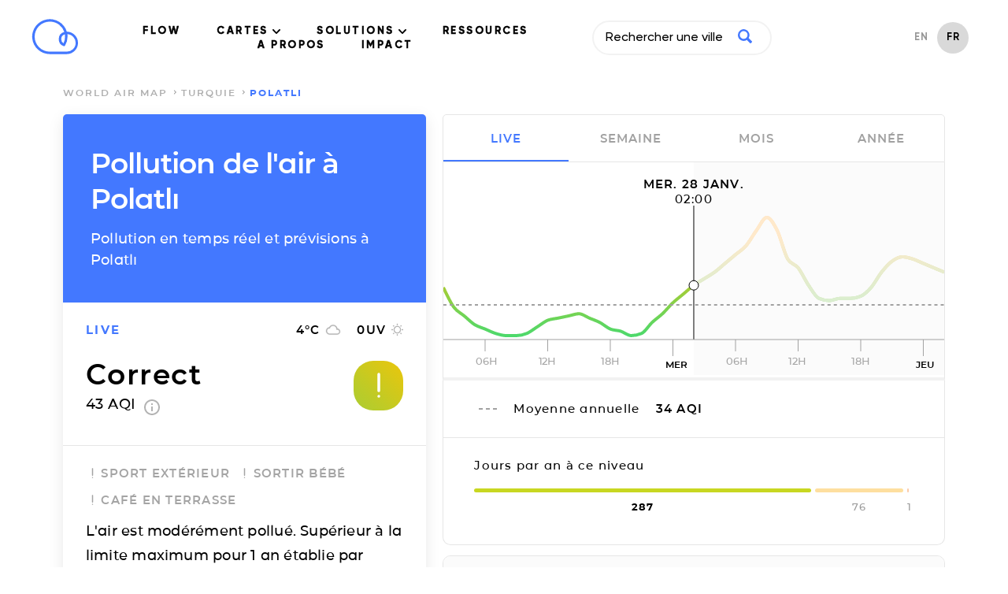

--- FILE ---
content_type: text/html; charset=utf-8
request_url: https://air.plumelabs.com/pollution-de-lair-a-Polatl%C4%B1-1gHr
body_size: 19270
content:
<!DOCTYPE html><html lang=fr><head><meta charset=utf-8><meta http-equiv=x-ua-compatible content="ie=edge"><meta name=viewport content="width=device-width, initial-scale=1.0"><meta name=keywords content="aqi,air quality index,index qualité air,air pollution index,index pollution air,caqi,common air quality index,pi,plume index,air pollution,pollution air,outdoor air pollution,pollution air extérieure,indoor air pollution,pollution air intérieure,urban air pollution,pollution air ville,air quality,qualité air,pollution,peak,fresh air,airpocalypse,pollutants,pollutants,pm10,respirable particulate matter,particules fines,pm2.5,fine particulate matter,no2,nitrogen dioxide,dioxide azote,so2,sulfur dioxide,dioxyde soufre,co,carbon monoxide,monoxide corbone,o3,ozone,environment,environnement,environmental,environnemental,measures,mesures,measurements,real-time,temps réel,smog,smoke,foggy,asthma,asthme,allergies,allergic,community,communauté,citizens,citoyen"><meta name=robots content=index,follow><meta name=theme-color content=#4378ff><title>Air Report Polatlı | Niveaux et Prévisions de Pollution</title><meta name=description content="Les niveaux temps-réel et prévisions de particules fines (PM2.5, PM10), ozone (O3) et dioxyde d'azote (NO2) à Polatlı. Le rapport qualité de l'air par Plume Labs. "><link rel=alternate href=https://air.plumelabs.com/air-quality-in-Polatl%C4%B1-1gHr hreflang=en><link rel=alternate href=https://air.plumelabs.com/pollution-de-lair-a-Polatl%C4%B1-1gHr hreflang=fr><link rel=alternate href=https://air.plumelabs.com/air-quality-in-Polatl%C4%B1-1gHr hreflang=x-default><link rel=canonical href=https://air.plumelabs.com/pollution-de-lair-a-Polatl%C4%B1-1gHr><meta property=og:type content=website><meta property=og:title content="Air Report Polatlı | Niveaux et Prévisions de Pollution"><meta property=og:description content="Les niveaux temps-réel et prévisions de particules fines (PM2.5, PM10), ozone (O3) et dioxyde d'azote (NO2) à Polatlı. Le rapport qualité de l'air par Plume Labs. "><meta property=og:site_name content="Plume Labs Air Report"><meta property=og:url content=https://air.plumelabs.com/pollution-de-lair-a-Polatl%C4%B1-1gHr><meta property=og:image content=https://air.plumelabs.com/static/pub/img/air.plumelabs.com.jpg><meta name=twitter:description content="Les niveaux temps-réel et prévisions de particules fines (PM2.5, PM10), ozone (O3) et dioxyde d'azote (NO2) à Polatlı. Le rapport qualité de l'air par Plume Labs. "><meta name=twitter:title content="Air Report Polatlı | Niveaux et Prévisions de Pollution"><meta name=twitter:card content=summary><meta name=twitter:site content=@Plume_Labs><meta name=twitter:image content=https://air.plumelabs.com/static/pub/img/air.plumelabs.com.jpg><meta property=fb:app_id content=753901914664193><meta name=apple-itunes-app content="app-id=950289243"><link rel="shortcut icon" href=/static/pub/img/reportv2/favicon.ico><link rel=preconnect href=https://connect.facebook.net><link rel=preconnect href=https://www.google-analytics.com><link rel=preconnect href=https://www.google.fr><link rel=preconnect href=https://googleads.g.doubleclick.net><link rel=preconnect href=https://www.google.com><link as=font crossorigin=anonymous href=/static/pub/fonts/v2/Montserrat-Bold.woff2 rel=preload type=font/woff2><link crossorigin=anonymous rel=preload href=/static/pub/fonts/v2/Montserrat-SemiBold.woff2 as=font type=font/woff2><link crossorigin=anonymous rel=preload href=/static/pub/fonts/v2/Montserrat-Medium.woff2 as=font type=font/woff2><link rel=preload href="/static/tarteaucitron/css/tarteaucitron.css?v=323" as=style><link rel=preload href=/static/pub/css/report.9164c0ca.min.css as=style><link rel=stylesheet href=/static/pub/css/report.9164c0ca.min.css><link rel=preload href=/static/pub/js/report.b4fb101a.min.js as=script><meta name=ahrefs-site-verification content=0fc0be7dc325df636e07d9d5e0d7cbe54b60c07cce3691391bd58c1503cca5d6><script>(function(w,d,s,l,i){w[l]=w[l]||[];w[l].push({'gtm.start':
            new Date().getTime(),event:'gtm.js'});var f=d.getElementsByTagName(s)[0],
            j=d.createElement(s),dl=l!='dataLayer'?'&l='+l:'';j.async=true;j.src=
            'https://www.googletagmanager.com/gtm.js?id='+i+dl;f.parentNode.insertBefore(j,f);
            })(window,document,'script','dataLayer','GTM-FVTTZSF');</script></head><body><noscript><iframe src="https://www.googletagmanager.com/ns.html?id=GTM-FVTTZSF" height=0 width=0 style=display:none;visibility:hidden></iframe></noscript><nav class="header  isVisible" id=header><div class="wrapper header__wrapper"><div class=header__logo-small><a title="Air Report - Home" href=https://plumelabs.com/fr><svg xmlns=http://www.w3.org/2000/svg viewbox="0 0 250 190"><defs><style>.cls-1{fill:#4378ff;}</style></defs><path class=cls-1 d=M186.35,188.62H97.12A93.61,93.61,0,1,1,186.88,68.35a60.14,60.14,0,0,1-.53,120.27ZM97.12,14.51a80.49,80.49,0,0,0,0,161h89.23a47,47,0,0,0,3.43-93.9A95.13,95.13,0,0,1,190.73,95a93.41,93.41,0,0,1-13.25,48,6.55,6.55,0,0,1-8,2.72,39.81,39.81,0,0,1-25.31-37.23,40.36,40.36,0,0,1,29.48-38.64A81,81,0,0,0,147.48,32.2,79.63,79.63,0,0,0,97.12,14.51Zm79.55,68.15a27.14,27.14,0,0,0-19.42,25.87,26.74,26.74,0,0,0,11.93,22.37A80.39,80.39,0,0,0,177.61,95,81.8,81.8,0,0,0,176.67,82.66Z /></svg></a></div><div class=navigation><ul class=navigation__menu><li><a data-role=flow-link href=https://plumelabs.com/fr/flow/ data-location=header> FLOW </a></li><li class=dropdown><a class="nav-link dropdown-toggle" data-bs-toggle=dropdown href=# id=navbarDropdown role=button data-toggle=dropdown aria-haspopup=true aria-expanded=false> CARTES <svg xmlns=http://www.w3.org/2000/svg width=10 height=6 viewbox="0 0 10 6"><g fill-rule=evenodd><path d="M9.735.27c-.354-.36-.928-.36-1.281 0l-3.46 3.51L1.536.27C1.18-.08.615-.075.265.28c-.35.355-.354.928-.01 1.29l4.098 4.16c.17.173.4.27.642.27.24 0 .471-.097.641-.27l4.099-4.16c.353-.36.353-.942 0-1.3z" transform="translate(-716 -40) translate(100 15) translate(315 5) translate(0 15) translate(203) translate(98 5)"/></g></svg></a><div class=dropdown-content aria-labelledby=navbarDropdown><a href=https://plumelabs.com/fr/air/ class="dropdown-item dropdown-item-app"><span class="container-icon  icon-app"></span> APP PLUME LABS <img class=arrow-menu-right src="[data-uri]" alt></a><a class="dropdown-item  dropdown-item-world-map" href=https://air.plumelabs.com/fr><span class="container-icon icon-world-map "></span> CARTE MONDIALE <img class=arrow-menu-right src="[data-uri]" alt></a><a class="dropdown-item  dropdown-item-street-map" target=_blank href=https://air.plumelabs.com/carte-pollution-de-lair><span class="container-icon  icon-street-map"></span> CARTE DES VILLES <img class=external-link src=/static/pub/img/header/external-link.svg><img class=arrow-menu-right src="[data-uri]" alt></a></div></li><li class=dropdown><a class="nav-link dropdown-toggle" data-bs-toggle=dropdown href=# id=navbarDropdown role=button data-toggle=dropdown aria-haspopup=true aria-expanded=false> SOLUTIONS <svg xmlns=http://www.w3.org/2000/svg width=10 height=6 viewbox="0 0 10 6"><g fill-rule=evenodd><path d="M9.735.27c-.354-.36-.928-.36-1.281 0l-3.46 3.51L1.536.27C1.18-.08.615-.075.265.28c-.35.355-.354.928-.01 1.29l4.098 4.16c.17.173.4.27.642.27.24 0 .471-.097.641-.27l4.099-4.16c.353-.36.353-.942 0-1.3z" transform="translate(-716 -40) translate(100 15) translate(315 5) translate(0 15) translate(203) translate(98 5)"/></g></svg></a><div class=dropdown-content aria-labelledby=navbarDropdown><a href=https://plumelabs.com/fr/solutions/ class="dropdown-item dropdown-item-solution"><span class="container-icon  icon-solution"></span> NOS SOLUTIONS <img class=arrow-menu-right src="[data-uri]" alt></a><a href=https://plumelabs.com/fr/forecast-api/ class="dropdown-item dropdown-item-api"><span class="container-icon  icon-api"></span> API DE PRÉVISIONS <img class=arrow-menu-right src="[data-uri]" alt></a></div></li><li><a data-role=flow-link data-location=header href=https://air.plumelabs.com/learn/fr> RESSOURCES </a></li><li><a data-role=flow-link href=https://plumelabs.com/fr/mission/ data-location=header> A PROPOS </a></li><li><a data-role=flow-link data-location=header href=https://7482826.hs-sites.com/climate target=_blank> IMPACT </a></li></ul><div class=search-box><div><input class=search-input type=text data-role=search placeholder="Rechercher une ville"><div class=search-icon><svg xmlns=http://www.w3.org/2000/svg viewbox="0 0 46.6 46.2"><path d="M40.4 46L29.5 35A19 19 0 0 1 0 19a19 19 0 1 1 35.3 10l11 11c.6.6.1 2-1 3.2L43.5 45c-1.2 1.1-2.6 1.6-3.2 1zm-8.6-27a12.7 12.7 0 1 0-25.5 0 12.7 12.7 0 0 0 25.5 0z"/></svg></div></div><div class="result-box search-results"><div class=result-box__title data-role=search-results-title> Villes </div><ul class=result-box__list data-role=search-results></ul><div class=result-box__title data-role=recent-search-title> Recherches récentes </div><ul class=result-box__list data-role=recent-search></ul></div></div><div class=shop__langage--container><ul class=language-selector><li class="language-selector__item "><a href=/air-quality-in-Polatl%C4%B1-1gHr> EN </a></li><li class="language-selector__item language-selector__item--active"><a href=/pollution-de-lair-a-Polatl%C4%B1-1gHr> FR </a></li></ul></div></div><div data-role=toggle-mobile-search class=search--mobile><div class="search-icon search-icon--mobile"><svg xmlns=http://www.w3.org/2000/svg viewbox="0 0 46.6 46.2"><path d="M40.4 46L29.5 35A19 19 0 0 1 0 19a19 19 0 1 1 35.3 10l11 11c.6.6.1 2-1 3.2L43.5 45c-1.2 1.1-2.6 1.6-3.2 1zm-8.6-27a12.7 12.7 0 1 0-25.5 0 12.7 12.7 0 0 0 25.5 0z"/></svg></div></div><div class=search-box--mobile><div class=search-bar--mobile><div class=search-icon><svg xmlns=http://www.w3.org/2000/svg viewbox="0 0 46.6 46.2"><path d="M40.4 46L29.5 35A19 19 0 0 1 0 19a19 19 0 1 1 35.3 10l11 11c.6.6.1 2-1 3.2L43.5 45c-1.2 1.1-2.6 1.6-3.2 1zm-8.6-27a12.7 12.7 0 1 0-25.5 0 12.7 12.7 0 0 0 25.5 0z"/></svg></div><input class=search-input type=text data-role=search placeholder="Rechercher une ville"><button class=clear-input data-role=clear-input>x</button></div><div class="result-box search-results"><div class=result-box__title data-role=search-results-title> Villes </div><ul class=result-box__list data-role=search-results></ul><div class=result-box__title data-role=recent-search-title> Recherches récentes </div><ul class=result-box__list data-role=recent-search></ul></div><div class=search-box__close><button data-role=toggle-mobile-search class="button button--outline"> close </button></div></div><div data-role=toggle-menu class=hamburger><span class=hamburger__stroke></span><span class=hamburger__stroke></span><span class=hamburger__stroke></span></div></div></nav><script>
    document.addEventListener('DOMContentLoaded', () => {
        let scrollY = window.scrollY || window.pageYOffset || 0;
        let previousScrollPosition = 0

        const onScroll = (e) => {
            let _scrollY = window.scrollY || window.pageYOffset || 0;
            const headerIndex = document.querySelector('.header')

            if (scrollY > previousScrollPosition && scrollY > 30) {
                if (headerIndex.classList.contains('hasScrolled')) {
                    headerIndex.classList.remove('hasScrolled')
                }
                if (headerIndex.classList.contains('isVisible')) {
                    headerIndex.classList.remove('isVisible')
                } 
            }

            if (scrollY < previousScrollPosition) {
                if (headerIndex && !headerIndex.classList.contains('isVisible')) {
                    headerIndex.classList.add('isVisible')
                } 
            }

            previousScrollPosition = scrollY
            scrollY = _scrollY

            let hasScrolled = document.querySelector('.header.isVisible') && scrollY > 300;
            
            if (hasScrolled === true) {
                if (!headerIndex.classList.contains('hasScrolled')) {
                    headerIndex.classList.add('hasScrolled')
                }
            } else {
                headerIndex.classList.remove('hasScrolled')
            }
        }

        window.addEventListener("scroll", e => onScroll(e));

    

document.querySelectorAll('.navigation__menu li').forEach(function(everyitem){

    everyitem.addEventListener('mouseover', function(e){

        let el_link = this.querySelector('a[data-bs-toggle]');

        if(el_link != null){
            let nextEl = el_link.nextElementSibling;
            el_link.classList.add('show');
            nextEl.classList.add('show');
        }

    });
    everyitem.addEventListener('mouseleave', function(e){
        let el_link = this.querySelector('a[data-bs-toggle]');

        if(el_link != null){
            let nextEl = el_link.nextElementSibling;
            el_link.classList.remove('show');
            nextEl.classList.remove('show');
        }


    })
});
    })
</script><div class="breadcrumb "><div class=wrapper><ol class=breadcrumb__list><li class=breadcrumb__item><a href=/fr/ class=breadcrumb__link> world air map </a></li><li class=breadcrumb__item><a class=breadcrumb__link href=/pollution-de-lair/Turquie> Turquie </a></li><li class="breadcrumb__item breadcrumb__item--active"> Polatlı </li></ol></div></div><script type=application/ld+json>
{
    "@context": "https://schema.org",
    "@type": "BreadcrumbList",
    "itemListElement": [
        {
            "@type": "ListItem",
            "position": 1,
            "name": "world air map",
            "item": "https://air.plumelabs.com/fr/"
        }

        

        
            ,
            {
                "@type": "ListItem",
                "position": 2,
                "name": "Turquie",
                "item": "https://air.plumelabs.com/pollution-de-lair/Turquie"
            },

            
            {
                "@type": "ListItem",
                "position": 3,
                "name": "Polatlı",
                "item": "https://air.plumelabs.com/pollution-de-lair-a-Polatl%C4%B1-1gHr"
            }
        
    ]
}
</script><div class=container><div class=report-fixed><div class="report-section report__header"><h1 class=page-heading> Pollution de l'air à Polatlı </h1><h2 class=page-subheading> Pollution en temps réel et prévisions à Polatlı </h2></div><div data-role=aqi-data class="report-section report-card__section--top shadow--bottom"><div id=report__time-frame class="report__lead cell text--primary"> live </div><div id=report__weather class="cell report__weather"><span id=weather__temperature> 4 </span>&deg;C <?xml version="1.0" encoding="UTF-8"?><svg width=20px height=14px viewbox="0 0 20 14" version=1.1 xmlns=http://www.w3.org/2000/svg xmlns:xlink=http://www.w3.org/1999/xlink><title>Fill 2</title><desc>Created with Sketch.</desc><g stroke=none stroke-width=1 fill=none fill-rule=evenodd><g transform="translate(-234.000000, -220.000000)" fill=#B4B4B4 stroke=#B4B4B4 stroke-width=0.3><g transform="translate(28.000000, 197.000000)"><g transform="translate(170.000000, 23.000000)"><g><path d="M51.5125002,5.52999993 C51.0025,2.94250011 48.7300002,1 46,1 C43.8324997,1 41.9499999,2.22999989 41.0124999,4.02999997 C38.7549999,4.26999974 37,6.18249985 37,8.5 C37,10.9824995 39.0175,13 41.5,13 L51.25,13 C53.3200001,13 55,11.3200002 55,9.25 C55,7.2699997 53.4625005,5.66500015 51.5125002,5.52999993 Z M51.46,11.8 L41.32,11.8 C39.5962,11.8 38.2,10.3679992 38.2,8.6 C38.2,6.83200072 39.5962,5.4 41.32,5.4 L41.8738,5.4 C42.3885999,3.55200004 44.0343996,2.2 46,2.2 C48.3711999,2.2 50.29,4.16800002 50.29,6.6 L50.29,7 L51.46,7 C52.7547998,7 53.8,8.07200008 53.8,9.4 C53.8,10.7279998 52.7547998,11.8 51.46,11.8 Z"></path></g></g></g></g></g></svg><span id=weather__uv> 0 </span> UV <?xml version="1.0" encoding="UTF-8"?><svg width=15px height=15px viewbox="0 0 15 15" version=1.1 xmlns=http://www.w3.org/2000/svg xmlns:xlink=http://www.w3.org/1999/xlink><g stroke=none stroke-width=1 fill=none fill-rule=evenodd><g transform="translate(-308.000000, -220.000000)" fill-rule=nonzero><g transform="translate(28.000000, 197.000000)"><g transform="translate(170.000000, 23.000000)"><g transform="translate(71.000000, 0.000000)"><g transform="translate(39.000000, 0.000000)"><polygon fill=#B4B4B4 points="3.92727288 2.93835616 2.70000002 1.71232883 1.7386365 2.67808211 2.95909101 3.90410945"></polygon><polygon fill=#B4B4B4 points="2.04545455 6.81506828 0 6.81506828 0 8.18493126 2.04545455 8.18493126"></polygon><polygon fill=#B4B4B4 points="8.18181818 0 6.8181818 0 6.8181818 2.02054787 8.18181818 2.02054787"></polygon><polygon fill=#B4B4B4 points="13.2613641 2.67808211 12.3000007 1.71232883 11.0795455 2.93835616 12.040909 3.90410945"></polygon><polygon fill=#B4B4B4 points="11.0727284 12.0616433 12.2931836 13.2945194 13.2545471 12.3287662 12.0272749 11.1027382 11.0727297 12.061642"></polygon><polygon fill=#B4B4B4 points="12.9545455 6.81506828 12.9545455 8.18493126 15 8.18493126 15 6.81506828"></polygon><path d="M7.50000002,3.39041084 C5.24318219,3.39041084 3.40909091,5.23287689 3.40909091,7.49999973 C3.40909091,9.76712253 5.24318219,11.6095887 7.50000002,11.6095887 C9.75681779,11.6095887 11.5909091,9.76712253 11.5909091,7.49999973 C11.5909091,5.23287689 9.75681779,3.39041084 7.50000002,3.39041084 Z" stroke=#B4B4B4 stroke-width=1.3></path><polygon fill=#B4B4B4 points="6.8181818 15 8.18181818 15 8.18181818 12.9794516 6.8181818 12.9794516"></polygon><polygon fill=#B4B4B4 points="1.7386365 12.321918 2.70000002 13.2876713 3.92045455 12.0547951 2.95909101 11.0890418"></polygon></g></g></g></g></g></g></svg></div><div class="cell report__pi"><div class=report__pi-level id=current-pi-level> correct </div><div class=report__pi-number><span data-role=current-pi> 43.0 </span> AQI <a target=_blank title="plume air quality index" href=https://plumelabs.zendesk.com/hc/fr/articles/360008268434-What-is-the-Plume-AQI- class=info-icon><svg xmlns=http://www.w3.org/2000/svg viewbox="0 0 20 20" width=20 height=20><path d="M9 15h2V9H9v6zm1-15C4.48 0 0 4.48 0 10s4.48 10 10 10 10-4.48 10-10S15.52 0 10 0zm0 18c-4.41 0-8-3.59-8-8s3.59-8 8-8 8 3.59 8 8-3.59 8-8 8zM9 7h2V5H9v2z"/></svg></a></div></div><div class="cell pi__status"><div class=status-square id=current-pi-level-icon style="background-position: 21.5%"><span class="pollution-level-icon pollution-level-icon--1"><svg xmlns=http://www.w3.org/2000/svg viewbox="0 0 24 24"><path d=M10,19a1,1,0,0,1-.71-.29l-5-5a1,1,0,0,1,1.42-1.42l4.22,4.22,8.3-10.14a1,1,0,1,1,1.54,1.26l-9,11a1,1,0,0,1-.72.37Z /></svg></span><span class="pollution-level-icon pollution-level-icon--2 pollution-level-icon--active"><svg xmlns=http://www.w3.org/2000/svg viewbox="0 0 24 24"><path d=M12,3a1,1,0,0,0-1,1V16a1,1,0,0,0,2,0V4A1,1,0,0,0,12,3Z /><circle cx=12 cy=20 r=1 /></svg></span></div></div></div><div class=mobile-fixed-header><div class="mobile-fixed-header__cell mobile-fixed-header__cell--aqi"><div data-role=status-square class=status-square style="background-position: 21.5%"><span class="pollution-level-icon pollution-level-icon--1"><svg xmlns=http://www.w3.org/2000/svg viewbox="0 0 24 24"><path d=M10,19a1,1,0,0,1-.71-.29l-5-5a1,1,0,0,1,1.42-1.42l4.22,4.22,8.3-10.14a1,1,0,1,1,1.54,1.26l-9,11a1,1,0,0,1-.72.37Z /></svg></span><span class="pollution-level-icon pollution-level-icon--2 pollution-level-icon--active"><svg xmlns=http://www.w3.org/2000/svg viewbox="0 0 24 24"><path d=M12,3a1,1,0,0,0-1,1V16a1,1,0,0,0,2,0V4A1,1,0,0,0,12,3Z /><circle cx=12 cy=20 r=1 /></svg></span></div><div><div data-role=current-pi-level class=pollution-level> correct </div><div class=pollution-aqi><span data-role=current-pi> 43.0 </span> AQI </div></div></div><div class="mobile-fixed-header__cell mobile-fixed-header__cell--weather"><div class=fixed-header__weather-column><?xml version="1.0" encoding="UTF-8"?><svg width=20px height=14px viewbox="0 0 20 14" version=1.1 xmlns=http://www.w3.org/2000/svg xmlns:xlink=http://www.w3.org/1999/xlink><title>Fill 2</title><desc>Created with Sketch.</desc><g stroke=none stroke-width=1 fill=none fill-rule=evenodd><g transform="translate(-234.000000, -220.000000)" fill=#B4B4B4 stroke=#B4B4B4 stroke-width=0.3><g transform="translate(28.000000, 197.000000)"><g transform="translate(170.000000, 23.000000)"><g><path d="M51.5125002,5.52999993 C51.0025,2.94250011 48.7300002,1 46,1 C43.8324997,1 41.9499999,2.22999989 41.0124999,4.02999997 C38.7549999,4.26999974 37,6.18249985 37,8.5 C37,10.9824995 39.0175,13 41.5,13 L51.25,13 C53.3200001,13 55,11.3200002 55,9.25 C55,7.2699997 53.4625005,5.66500015 51.5125002,5.52999993 Z M51.46,11.8 L41.32,11.8 C39.5962,11.8 38.2,10.3679992 38.2,8.6 C38.2,6.83200072 39.5962,5.4 41.32,5.4 L41.8738,5.4 C42.3885999,3.55200004 44.0343996,2.2 46,2.2 C48.3711999,2.2 50.29,4.16800002 50.29,6.6 L50.29,7 L51.46,7 C52.7547998,7 53.8,8.07200008 53.8,9.4 C53.8,10.7279998 52.7547998,11.8 51.46,11.8 Z"></path></g></g></g></g></g></svg><div class=weather-text><span data-role=weather-temperature> 4 </span>&deg;C </div></div><div class=fixed-header__weather-column><?xml version="1.0" encoding="UTF-8"?><svg width=15px height=15px viewbox="0 0 15 15" version=1.1 xmlns=http://www.w3.org/2000/svg xmlns:xlink=http://www.w3.org/1999/xlink><g stroke=none stroke-width=1 fill=none fill-rule=evenodd><g transform="translate(-308.000000, -220.000000)" fill-rule=nonzero><g transform="translate(28.000000, 197.000000)"><g transform="translate(170.000000, 23.000000)"><g transform="translate(71.000000, 0.000000)"><g transform="translate(39.000000, 0.000000)"><polygon fill=#B4B4B4 points="3.92727288 2.93835616 2.70000002 1.71232883 1.7386365 2.67808211 2.95909101 3.90410945"></polygon><polygon fill=#B4B4B4 points="2.04545455 6.81506828 0 6.81506828 0 8.18493126 2.04545455 8.18493126"></polygon><polygon fill=#B4B4B4 points="8.18181818 0 6.8181818 0 6.8181818 2.02054787 8.18181818 2.02054787"></polygon><polygon fill=#B4B4B4 points="13.2613641 2.67808211 12.3000007 1.71232883 11.0795455 2.93835616 12.040909 3.90410945"></polygon><polygon fill=#B4B4B4 points="11.0727284 12.0616433 12.2931836 13.2945194 13.2545471 12.3287662 12.0272749 11.1027382 11.0727297 12.061642"></polygon><polygon fill=#B4B4B4 points="12.9545455 6.81506828 12.9545455 8.18493126 15 8.18493126 15 6.81506828"></polygon><path d="M7.50000002,3.39041084 C5.24318219,3.39041084 3.40909091,5.23287689 3.40909091,7.49999973 C3.40909091,9.76712253 5.24318219,11.6095887 7.50000002,11.6095887 C9.75681779,11.6095887 11.5909091,9.76712253 11.5909091,7.49999973 C11.5909091,5.23287689 9.75681779,3.39041084 7.50000002,3.39041084 Z" stroke=#B4B4B4 stroke-width=1.3></path><polygon fill=#B4B4B4 points="6.8181818 15 8.18181818 15 8.18181818 12.9794516 6.8181818 12.9794516"></polygon><polygon fill=#B4B4B4 points="1.7386365 12.321918 2.70000002 13.2876713 3.92045455 12.0547951 2.95909101 11.0890418"></polygon></g></g></g></g></g></g></svg><div class=weather-text><span data-role=weather-uv> 0 </span>UV </div></div></div></div><div class="report-section static-pollutants"><div class=pollutant-selector__wrapper><p class=report__lead> polluants principaux </p></div><div class="pollutant-table static-pollutants-mobile"><div class=pollutant-column><div class=pollutant-table__concentration> 43.0 </div><div class=pollutant-table__pollutant-name> PM2.5 </div></div><div class=pollutant-column><div class=pollutant-table__concentration> 36.0 </div><div class=pollutant-table__pollutant-name> PM10 </div></div><div class=pollutant-column><div class=pollutant-table__concentration> 41.0 </div><div class=pollutant-table__pollutant-name> NO2 </div></div><div class=pollutant-column><div class=pollutant-table__concentration> 14.0 </div><div class=pollutant-table__pollutant-name> O3 </div></div></div></div><div class="report-section activities"><ul class=list--unstyled><li class="activity__header activity--level-2" data-role=activity data-id=0><span class=activity__icon><span class="pollution-level-icon pollution-level-icon--1"><svg xmlns=http://www.w3.org/2000/svg viewbox="0 0 24 24"><path d=M10,19a1,1,0,0,1-.71-.29l-5-5a1,1,0,0,1,1.42-1.42l4.22,4.22,8.3-10.14a1,1,0,1,1,1.54,1.26l-9,11a1,1,0,0,1-.72.37Z /></svg></span><span class="pollution-level-icon pollution-level-icon--2 pollution-level-icon--active"><svg xmlns=http://www.w3.org/2000/svg viewbox="0 0 24 24"><path d=M12,3a1,1,0,0,0-1,1V16a1,1,0,0,0,2,0V4A1,1,0,0,0,12,3Z /><circle cx=12 cy=20 r=1 /></svg></span><span class="pollution-level-icon pollution-level-icon--3"><svg xmlns=http://www.w3.org/2000/svg viewbox="0 0 24 24"><path d=M13.41,12l6.3-6.29a1,1,0,1,0-1.42-1.42L12,10.59,5.71,4.29A1,1,0,0,0,4.29,5.71L10.59,12l-6.3,6.29a1,1,0,0,0,0,1.42,1,1,0,0,0,1.42,0L12,13.41l6.29,6.3a1,1,0,0,0,1.42,0,1,1,0,0,0,0-1.42Z /></svg></span></span> Sport extérieur </li><li class="activity__header activity--level-2" data-role=activity data-id=2><span class=activity__icon><span class="pollution-level-icon pollution-level-icon--1"><svg xmlns=http://www.w3.org/2000/svg viewbox="0 0 24 24"><path d=M10,19a1,1,0,0,1-.71-.29l-5-5a1,1,0,0,1,1.42-1.42l4.22,4.22,8.3-10.14a1,1,0,1,1,1.54,1.26l-9,11a1,1,0,0,1-.72.37Z /></svg></span><span class="pollution-level-icon pollution-level-icon--2 pollution-level-icon--active"><svg xmlns=http://www.w3.org/2000/svg viewbox="0 0 24 24"><path d=M12,3a1,1,0,0,0-1,1V16a1,1,0,0,0,2,0V4A1,1,0,0,0,12,3Z /><circle cx=12 cy=20 r=1 /></svg></span><span class="pollution-level-icon pollution-level-icon--3"><svg xmlns=http://www.w3.org/2000/svg viewbox="0 0 24 24"><path d=M13.41,12l6.3-6.29a1,1,0,1,0-1.42-1.42L12,10.59,5.71,4.29A1,1,0,0,0,4.29,5.71L10.59,12l-6.3,6.29a1,1,0,0,0,0,1.42,1,1,0,0,0,1.42,0L12,13.41l6.29,6.3a1,1,0,0,0,1.42,0,1,1,0,0,0,0-1.42Z /></svg></span></span> Sortir bébé </li><li class="activity__header activity--level-2" data-role=activity data-id=3><span class=activity__icon><span class="pollution-level-icon pollution-level-icon--1"><svg xmlns=http://www.w3.org/2000/svg viewbox="0 0 24 24"><path d=M10,19a1,1,0,0,1-.71-.29l-5-5a1,1,0,0,1,1.42-1.42l4.22,4.22,8.3-10.14a1,1,0,1,1,1.54,1.26l-9,11a1,1,0,0,1-.72.37Z /></svg></span><span class="pollution-level-icon pollution-level-icon--2 pollution-level-icon--active"><svg xmlns=http://www.w3.org/2000/svg viewbox="0 0 24 24"><path d=M12,3a1,1,0,0,0-1,1V16a1,1,0,0,0,2,0V4A1,1,0,0,0,12,3Z /><circle cx=12 cy=20 r=1 /></svg></span><span class="pollution-level-icon pollution-level-icon--3"><svg xmlns=http://www.w3.org/2000/svg viewbox="0 0 24 24"><path d=M13.41,12l6.3-6.29a1,1,0,1,0-1.42-1.42L12,10.59,5.71,4.29A1,1,0,0,0,4.29,5.71L10.59,12l-6.3,6.29a1,1,0,0,0,0,1.42,1,1,0,0,0,1.42,0L12,13.41l6.29,6.3a1,1,0,0,0,1.42,0,1,1,0,0,0,0-1.42Z /></svg></span></span> Café en terrasse </li></ul><div class=activity__advice> L'air est modérément pollué. Supérieur à la limite maximum pour 1 an établie par l'OMS. Une exposition à long terme constitue un risque pour la santé. </div></div><div class="report-section social-sharing shadow--top"><span class=social-sharing__lead> partager </span><ul class="list--unstyled list--inline"><li><a title="Share on Facebook" href="https://www.facebook.com/sharer/sharer.php?u=https://air.plumelabs.com/1gHr"><svg xmlns=http://www.w3.org/2000/svg width=11 height=20><path fill=#FFF fill-rule=evenodd d="M7 20v-8.8h2.9l.4-3.4H7V5.6C7 4.6 7.2 4 8.6 4h1.8V.9A25 25 0 0 0 7.8.8C5.2.8 3.4 2.4 3.4 5.3v2.5h-3v3.4h3V20h3.5z"/></svg></a></li><li><a title="Share on Twitter" href="https://twitter.com/intent/tweet/?url=https://air.plumelabs.com/1gHr&text=Air Report Polatlı - Niveaux et Prévisions de Pollution&via=Plume_Labs&hashtags=Polatlı"><svg xmlns=http://www.w3.org/2000/svg xmlns:xlink=http://www.w3.org/1999/xlink width=20 height=16><path fill=#ffffff d="M6.2 16A11.3 11.3 0 0 0 17.6 4c.8-.6 1.4-1.3 2-2.1a8 8 0 0 1-2.3.6A4 4 0 0 0 19 .3a8 8 0 0 1-2.5 1 4 4 0 0 0-6.9 3.6C6.3 4.8 3.3 3.2 1.4.7a4 4 0 0 0 1.2 5.4 4 4 0 0 1-1.8-.5 4 4 0 0 0 3.2 4 4 4 0 0 1-1.8 0 4 4 0 0 0 3.7 2.8A8 8 0 0 1 0 14.1c1.8 1.1 3.9 1.8 6.2 1.8"/></svg></a></li></ul></div></div><div class=report-scroll><div class="report-section pollution-breakdown-header"><h3 class=pollution-breakdown__header> Pollution en temps réel et prévisions à <span class=text--primary>Polatlı</span></h3></div><div class="report-section shadow--top pollution-breakdown"><div class=pollutant-table id=dynamic-pollutants><div class=pollutant-column data-id=PM25 data-role=pollutant data-viewport=mobile><div data-role=pollutant-level class=pollutant-table__concentration> 43.0 </div><div class=pollutant-table__pollutant-name> PM2.5 </div></div><div class=pollutant-column data-id=PM10 data-role=pollutant data-viewport=mobile><div data-role=pollutant-level class=pollutant-table__concentration> 36.0 </div><div class=pollutant-table__pollutant-name> PM10 </div></div><div class=pollutant-column data-id=NO2 data-role=pollutant data-viewport=mobile><div data-role=pollutant-level class=pollutant-table__concentration> 41.0 </div><div class=pollutant-table__pollutant-name> NO2 </div></div><div class=pollutant-column data-id=O3 data-role=pollutant data-viewport=mobile><div data-role=pollutant-level class=pollutant-table__concentration> 14.0 </div><div class=pollutant-table__pollutant-name> O3 </div></div></div></div><div class=chart><p class=report__lead id=chart-date></p><i class="reposition-button button button--white"><?xml version="1.0" encoding="UTF-8"?><svg width=27px height=18px viewbox="0 0 27 18" version=1.1 xmlns=http://www.w3.org/2000/svg xmlns:xlink=http://www.w3.org/1999/xlink><g stroke=none stroke-width=1 fill=none fill-rule=evenodd><g transform="translate(-1281.000000, -276.000000)" fill=#4378FF fill-rule=nonzero><g transform="translate(1281.000000, 276.000000)"><path d="M20.636235,12.5440061 C20.8343949,12.7716237 20.8343949,13.1358118 20.636235,13.3406677 C20.537155,13.4544765 20.418259,13.5 20.2795471,13.5 C20.1408351,13.5 20.0219391,13.4544765 19.9228592,13.3406677 L17.14862,10.1540212 C16.95046,9.92640364 16.95046,9.56221548 17.14862,9.35735964 L19.9228592,6.1707132 C20.1210191,5.9430956 20.438075,5.9430956 20.616419,6.1707132 C20.8145789,6.3983308 20.8145789,6.76251897 20.616419,6.96737481 L18.6744515,9.19802731 L26.5046001,9.19802731 C26.7820241,9.19802731 27,9.44840668 27,9.76707132 C27,10.085736 26.7820241,10.3361153 26.5046001,10.3361153 L18.6942675,10.3361153 L20.636235,12.5440061 Z M6.36376504,12.107739 C6.1656051,12.3201821 6.1656051,12.660091 6.36376504,12.8512898 C6.46284501,12.9575114 6.58174098,13 6.72045294,13 C6.8591649,13 6.97806086,12.9575114 7.07714084,12.8512898 L9.85138004,9.87708649 C10.04954,9.6646434 10.04954,9.32473445 9.85138004,9.13353566 L7.07714084,6.15933232 C6.87898089,5.94688923 6.56192498,5.94688923 6.38358103,6.15933232 C6.18542109,6.37177542 6.18542109,6.71168437 6.38358103,6.90288316 L8.32554848,8.98482549 L0.495399858,8.98482549 C0.217975938,8.98482549 1.77635684e-15,9.2185129 1.77635684e-15,9.51593323 C1.77635684e-15,9.81335357 0.217975938,10.047041 0.495399858,10.047041 L8.30573248,10.047041 L6.36376504,12.107739 Z M13.75,0 C13.33,0 13,0.240802676 13,0.501672241 L13,17.4983278 C13,17.7792642 13.33,18 13.75,18 C14.17,18 14.5,17.7792642 14.5,17.4983278 L14.5,0.501672241 C14.5,0.240802676 14.17,0 13.75,0 Z"></path></g></g></g></svg></i><div class=chart-container id=chart-container></div></div><div class=year-averages><div class=report-section style="display: flex; flex-direction: column;
    width: 100%; justify-content: space-between;
    padding-bottom: 2.5rem;border-bottom: 1px solid #e6e6e6;"><div style="display: flex; flex-direction: row; align-items: center"><div style="margin-right: 1.5rem;
                        height: 22px;
                        width: 35px;
                        position: relative;
                        display: flex;
                        align-items: center;
                        justify-content: space-around;
                        padding-left: .4rem;
                        padding-right: .4rem;"><div style="height: 2px; width: 5px; background-color: #a1a1a1;"></div><div style="height: 2px; width: 5px; background-color: #a1a1a1;"></div><div style="height: 2px; width: 5px; background-color: #a1a1a1;"></div></div><div style="font-weight: 500;font-size: 1.5rem;letter-spacing: 0.125rem;"> Moyenne annuelle <span style="font-weight: 600; display: inline-block; margin-left: 1.5rem;"><span>34</span> AQI</span></div></div></div><div class=report-section style="width: 100%;"><div><div style="font-weight: 500;font-size: 1.5rem;letter-spacing: 0.125rem; margin-bottom: 2rem;"> Jours par an à ce niveau </div><div style="display: flex; " id=distribution></div></div></div></div><div class=pollutants-desktop style="border-top-width: 1px; border-top-right-radius: 1rem; border-top-left-radius: 1rem; overflow: hidden;"><div class="report-section pollutants-desktop__header"><p class=report__lead> polluants principaux </p></div><div class="report-section pollutant-table--first pollutant-table pollutants-desktop__group pollutants-desktop__group-aqi"><p class="pollutant-table__lead text--primary"> AQI </p><ul class=pollutants-desktop__list><li class=pollutant-column data-id=PM25 data-role=pollutant data-format=pi data-viewport=desktop><div data-role=pollutant-level class=pollutant-table__concentration> 43.0 </div><div class=pollutant-table__pollutant-name> PM2.5 </div></li><li class=pollutant-column data-id=PM10 data-role=pollutant data-format=pi data-viewport=desktop><div data-role=pollutant-level class=pollutant-table__concentration> 36.0 </div><div class=pollutant-table__pollutant-name> PM10 </div></li><li class=pollutant-column data-id=NO2 data-role=pollutant data-format=pi data-viewport=desktop><div data-role=pollutant-level class=pollutant-table__concentration> 41.0 </div><div class=pollutant-table__pollutant-name> NO2 </div></li><li class=pollutant-column data-id=O3 data-role=pollutant data-format=pi data-viewport=desktop><div data-role=pollutant-level class=pollutant-table__concentration> 14.0 </div><div class=pollutant-table__pollutant-name> O3 </div></li></ul></div><div class="report-section pollutant-table pollutant-table--second pollutants-desktop__group pollutants-desktop__group-upm"><p class="pollutant-table__lead text--primary"> µg/m³ </p><ul class=pollutants-desktop__list><li class=pollutant-column data-id=PM25 data-role=pollutant data-format=value_upm data-viewport=desktop><div data-role=pollutant-level class=pollutant-table__concentration> 12 </div><div class=pollutant-table__pollutant-name> PM2.5 </div></li><li class=pollutant-column data-id=PM10 data-role=pollutant data-format=value_upm data-viewport=desktop><div data-role=pollutant-level class=pollutant-table__concentration> 30 </div><div class=pollutant-table__pollutant-name> PM10 </div></li><li class=pollutant-column data-id=NO2 data-role=pollutant data-format=value_upm data-viewport=desktop><div data-role=pollutant-level class=pollutant-table__concentration> 20 </div><div class=pollutant-table__pollutant-name> NO2 </div></li><li class=pollutant-column data-id=O3 data-role=pollutant data-format=value_upm data-viewport=desktop><div data-role=pollutant-level class=pollutant-table__concentration> 14.0 </div><div class=pollutant-table__pollutant-name> O3 </div></li></ul></div><div class="report-section pollutants-desktop__footer shadow--top"><a class=report__lead href=/fr/sources><svg xmlns=http://www.w3.org/2000/svg viewbox="0 0 20 20" width=20 height=20><path d="M9 15h2V9H9v6zm1-15C4.48 0 0 4.48 0 10s4.48 10 10 10 10-4.48 10-10S15.52 0 10 0zm0 18c-4.41 0-8-3.59-8-8s3.59-8 8-8 8 3.59 8 8-3.59 8-8 8zM9 7h2V5H9v2z"/></svg> nos sources </a></div></div><ul class=time-selector><li data-role=time-frame data-time-frame=live class=active><span> live </span></li><li data-role=time-frame data-time-frame=week><span> semaine </span></li><li data-role=time-frame data-time-frame=month><span> mois </span></li><li data-role=time-frame data-time-frame=year><span> année </span></li></ul><div class=glide id=nearby-cities-carousel><div class="report-section glide-header"><h3 class=pollution-breakdown__header> Découvrez la pollution de l'air du côté de... </h3></div><div class=glide__track data-glide-el=track><ul class="nearby-cities glide__slides"><li class="city-card glide__slide"><a data-role=deferred-aqi data-lat=40.76704 data-lon=29.78275 data-timezone=Europe/Istanbul class="city-card__link city-card__link--loading" href=/pollution-de-lair-a-K%C3%B6rfez-35YB><span class=city-card__title> Körfez </span><span class=city-card__bottom-row><span data-role=plume-index-name class=city-card__level></span><span class=report__pi-number><span data-role=plume-index></span><span class=city-card__aqi> AQI</span></span></span></a></li><li class="city-card glide__slide"><a data-role=deferred-aqi data-lat=37.75503 data-lon=39.31667 data-timezone=Europe/Istanbul class="city-card__link city-card__link--loading" href=/pollution-de-lair-a-Siverek-1gcC><span class=city-card__title> Siverek </span><span class=city-card__bottom-row><span data-role=plume-index-name class=city-card__level></span><span class=report__pi-number><span data-role=plume-index></span><span class=city-card__aqi> AQI</span></span></span></a></li><li class="city-card glide__slide"><a data-role=deferred-aqi data-lat=39.84528 data-lon=33.50639 data-timezone=Europe/Istanbul class="city-card__link city-card__link--loading" href=/pollution-de-lair-a-K%C4%B1r%C4%B1kkale-1i2a><span class=city-card__title> Kırıkkale </span><span class=city-card__bottom-row><span data-role=plume-index-name class=city-card__level></span><span class=report__pi-number><span data-role=plume-index></span><span class=city-card__aqi> AQI</span></span></span></a></li><li class="city-card glide__slide"><a data-role=deferred-aqi data-lat=38.61202 data-lon=27.42647 data-timezone=Europe/Istanbul class="city-card__link city-card__link--loading" href=/pollution-de-lair-a-Manisa-1hiz><span class=city-card__title> Manisa </span><span class=city-card__bottom-row><span data-role=plume-index-name class=city-card__level></span><span class=report__pi-number><span data-role=plume-index></span><span class=city-card__aqi> AQI</span></span></span></a></li><li class="city-card glide__slide"><a data-role=deferred-aqi data-lat=39.77667 data-lon=30.52056 data-timezone=Europe/Istanbul class="city-card__link city-card__link--loading" href=/pollution-de-lair-a-Eski%C5%9Fehir-1jZU><span class=city-card__title> Eskişehir </span><span class=city-card__bottom-row><span data-role=plume-index-name class=city-card__level></span><span class=report__pi-number><span data-role=plume-index></span><span class=city-card__aqi> AQI</span></span></span></a></li></ul></div></div></div></div><div class="report-section app-store"><h3 class=pollution-breakdown__header> Téléchargez Air Report, l'app gratuite de Plume Labs </h3><ul class="list--unstyled list--inline app-store-list"><li><a class=app-store-logo title="Download Plume Air report from the App Store" data-role=download-app-link data-market=apple-store target=_blank rel=noopener href=https://itunes.apple.com/us/app/plume-air-report-beat-pollution/id950289243><img data-lazy alt="App Store" data-src=/static/pub/img/reportv2/icons/appstore.svg></a></li><li><a title="Download Plume Air report from Google Play" class=app-store-logo target=_blank rel=noopener data-role=download-app-link data-market=play-store href="https://play.google.com/store/apps/details?id=com.plumelabs.air"><picture><source data-srcset=/static/pub/img/reportv2/icons/googleplay.webp type=image/webp><source data-srcset=/static/pub/img/reportv2/icons/googleplay.png type=image/png><img data-lazy alt="Google Play" data-src=/static/pub/img/reportv2/icons/googleplay.png></picture></a></li></ul></div><script type=text/javascript>

        window.forecast_data = [{"activity_matrix": [{"id": "0", "level": "2"}, {"id": "2", "level": "2"}, {"id": "3", "level": "2"}], "plume_index": 42.0, "plume_index_level": 2, "timestamp": 1769468400, "values": {"NO2": {"pi": 3.0, "value_upm": 1.43}, "O3": {"pi": 24.0, "value_upm": 65.67}, "PM10": {"pi": 29.0, "value_upm": 24.23}, "PM25": {"pi": 42.0, "value_upm": 12.2}}, "weather": {"icon": "rain", "temperature": 5.4, "uv": 0.0}}, {"activity_matrix": [{"id": "0", "level": "1"}, {"id": "2", "level": "1"}, {"id": "3", "level": "1"}], "plume_index": 33.0, "plume_index_level": 2, "timestamp": 1769472000, "values": {"NO2": {"pi": 2.0, "value_upm": 1.11}, "O3": {"pi": 26.0, "value_upm": 68.14}, "PM10": {"pi": 22.0, "value_upm": 17.03}, "PM25": {"pi": 33.0, "value_upm": 9.31}}, "weather": {"icon": "wind", "temperature": 5.3, "uv": 0.0}}, {"activity_matrix": [{"id": "0", "level": "1"}, {"id": "2", "level": "1"}, {"id": "3", "level": "1"}], "plume_index": 29.0, "plume_index_level": 2, "timestamp": 1769475600, "values": {"NO2": {"pi": 2.0, "value_upm": 1.14}, "O3": {"pi": 25.0, "value_upm": 66.62}, "PM10": {"pi": 19.0, "value_upm": 14.54}, "PM25": {"pi": 29.0, "value_upm": 8.15}}, "weather": {"icon": "cloudy", "temperature": 5.1, "uv": 0.0}}, {"activity_matrix": [{"id": "0", "level": "1"}, {"id": "2", "level": "1"}, {"id": "3", "level": "1"}], "plume_index": 25.0, "plume_index_level": 2, "timestamp": 1769479200, "values": {"NO2": {"pi": 2.0, "value_upm": 1.17}, "O3": {"pi": 24.0, "value_upm": 65.1}, "PM10": {"pi": 15.0, "value_upm": 11.2}, "PM25": {"pi": 25.0, "value_upm": 6.79}}, "weather": {"icon": "cloudy", "temperature": 5.3, "uv": 0.0}}, {"activity_matrix": [{"id": "0", "level": "1"}, {"id": "2", "level": "1"}, {"id": "3", "level": "1"}], "plume_index": 23.0, "plume_index_level": 2, "timestamp": 1769482800, "values": {"NO2": {"pi": 2.0, "value_upm": 1.2}, "O3": {"pi": 23.0, "value_upm": 63.58}, "PM10": {"pi": 11.0, "value_upm": 8.43}, "PM25": {"pi": 22.0, "value_upm": 5.51}}, "weather": {"icon": "cloudy", "temperature": 5.2, "uv": 0.0}}, {"activity_matrix": [{"id": "0", "level": "1"}, {"id": "2", "level": "1"}, {"id": "3", "level": "1"}], "plume_index": 21.0, "plume_index_level": 2, "timestamp": 1769486400, "values": {"NO2": {"pi": 3.0, "value_upm": 1.58}, "O3": {"pi": 21.0, "value_upm": 61.43}, "PM10": {"pi": 9.0, "value_upm": 6.78}, "PM25": {"pi": 19.0, "value_upm": 4.64}}, "weather": {"icon": "cloudy", "temperature": 4.8, "uv": 0.0}}, {"activity_matrix": [{"id": "0", "level": "1"}, {"id": "2", "level": "1"}, {"id": "3", "level": "1"}], "plume_index": 20.0, "plume_index_level": 1, "timestamp": 1769490000, "values": {"NO2": {"pi": 4.0, "value_upm": 1.97}, "O3": {"pi": 20.0, "value_upm": 59.29}, "PM10": {"pi": 9.0, "value_upm": 6.7}, "PM25": {"pi": 18.0, "value_upm": 4.6}}, "weather": {"icon": "cloudy", "temperature": 4.4, "uv": 0.0}}, {"activity_matrix": [{"id": "0", "level": "1"}, {"id": "2", "level": "1"}, {"id": "3", "level": "1"}], "plume_index": 20.0, "plume_index_level": 1, "timestamp": 1769493600, "values": {"NO2": {"pi": 5.0, "value_upm": 2.35}, "O3": {"pi": 19.0, "value_upm": 57.14}, "PM10": {"pi": 10.0, "value_upm": 7.23}, "PM25": {"pi": 20.0, "value_upm": 4.9}}, "weather": {"icon": "cloudy", "temperature": 5.0, "uv": 0.0}}, {"activity_matrix": [{"id": "0", "level": "1"}, {"id": "2", "level": "1"}, {"id": "3", "level": "1"}], "plume_index": 21.0, "plume_index_level": 2, "timestamp": 1769497200, "values": {"NO2": {"pi": 4.0, "value_upm": 1.86}, "O3": {"pi": 21.0, "value_upm": 61.25}, "PM10": {"pi": 10.0, "value_upm": 7.21}, "PM25": {"pi": 19.0, "value_upm": 4.69}}, "weather": {"icon": "cloudy", "temperature": 6.5, "uv": 1.0}}, {"activity_matrix": [{"id": "0", "level": "1"}, {"id": "2", "level": "1"}, {"id": "3", "level": "1"}], "plume_index": 24.0, "plume_index_level": 2, "timestamp": 1769500800, "values": {"NO2": {"pi": 3.0, "value_upm": 1.36}, "O3": {"pi": 24.0, "value_upm": 65.36}, "PM10": {"pi": 11.0, "value_upm": 8.12}, "PM25": {"pi": 18.0, "value_upm": 4.55}}, "weather": {"icon": "wind", "temperature": 7.8, "uv": 1.0}}, {"activity_matrix": [{"id": "0", "level": "1"}, {"id": "2", "level": "1"}, {"id": "3", "level": "1"}], "plume_index": 27.0, "plume_index_level": 2, "timestamp": 1769504400, "values": {"NO2": {"pi": 2.0, "value_upm": 0.86}, "O3": {"pi": 27.0, "value_upm": 69.47}, "PM10": {"pi": 12.0, "value_upm": 9.05}, "PM25": {"pi": 18.0, "value_upm": 4.41}}, "weather": {"icon": "wind", "temperature": 8.9, "uv": 2.0}}, {"activity_matrix": [{"id": "0", "level": "1"}, {"id": "2", "level": "1"}, {"id": "3", "level": "1"}], "plume_index": 28.0, "plume_index_level": 2, "timestamp": 1769508000, "values": {"NO2": {"pi": 2.0, "value_upm": 0.78}, "O3": {"pi": 28.0, "value_upm": 70.89}, "PM10": {"pi": 11.0, "value_upm": 8.0}, "PM25": {"pi": 16.0, "value_upm": 4.01}}, "weather": {"icon": "wind", "temperature": 9.4, "uv": 2.0}}, {"activity_matrix": [{"id": "0", "level": "1"}, {"id": "2", "level": "1"}, {"id": "3", "level": "1"}], "plume_index": 29.0, "plume_index_level": 2, "timestamp": 1769511600, "values": {"NO2": {"pi": 1.0, "value_upm": 0.71}, "O3": {"pi": 29.0, "value_upm": 72.3}, "PM10": {"pi": 10.0, "value_upm": 7.64}, "PM25": {"pi": 16.0, "value_upm": 4.01}}, "weather": {"icon": "wind", "temperature": 9.6, "uv": 1.0}}, {"activity_matrix": [{"id": "0", "level": "1"}, {"id": "2", "level": "1"}, {"id": "3", "level": "1"}], "plume_index": 30.0, "plume_index_level": 2, "timestamp": 1769515200, "values": {"NO2": {"pi": 1.0, "value_upm": 0.63}, "O3": {"pi": 30.0, "value_upm": 73.71}, "PM10": {"pi": 11.0, "value_upm": 8.35}, "PM25": {"pi": 19.0, "value_upm": 4.68}}, "weather": {"icon": "wind", "temperature": 9.5, "uv": 1.0}}, {"activity_matrix": [{"id": "0", "level": "1"}, {"id": "2", "level": "1"}, {"id": "3", "level": "1"}], "plume_index": 28.0, "plume_index_level": 2, "timestamp": 1769518800, "values": {"NO2": {"pi": 2.0, "value_upm": 0.9}, "O3": {"pi": 28.0, "value_upm": 70.66}, "PM10": {"pi": 14.0, "value_upm": 10.52}, "PM25": {"pi": 20.0, "value_upm": 5.08}}, "weather": {"icon": "cloudy", "temperature": 9.3, "uv": 0.0}}, {"activity_matrix": [{"id": "0", "level": "1"}, {"id": "2", "level": "1"}, {"id": "3", "level": "1"}], "plume_index": 26.0, "plume_index_level": 2, "timestamp": 1769522400, "values": {"NO2": {"pi": 2.0, "value_upm": 1.17}, "O3": {"pi": 26.0, "value_upm": 67.61}, "PM10": {"pi": 12.0, "value_upm": 9.29}, "PM25": {"pi": 20.0, "value_upm": 4.92}}, "weather": {"icon": "rain", "temperature": 8.3, "uv": 0.0}}, {"activity_matrix": [{"id": "0", "level": "1"}, {"id": "2", "level": "1"}, {"id": "3", "level": "1"}], "plume_index": 23.0, "plume_index_level": 2, "timestamp": 1769526000, "values": {"NO2": {"pi": 3.0, "value_upm": 1.44}, "O3": {"pi": 23.0, "value_upm": 64.56}, "PM10": {"pi": 11.0, "value_upm": 8.49}, "PM25": {"pi": 19.0, "value_upm": 4.79}}, "weather": {"icon": "rain", "temperature": 7.6, "uv": 0.0}}, {"activity_matrix": [{"id": "0", "level": "1"}, {"id": "2", "level": "1"}, {"id": "3", "level": "1"}], "plume_index": 22.0, "plume_index_level": 2, "timestamp": 1769529600, "values": {"NO2": {"pi": 3.0, "value_upm": 1.65}, "O3": {"pi": 22.0, "value_upm": 62.41}, "PM10": {"pi": 9.0, "value_upm": 6.94}, "PM25": {"pi": 17.0, "value_upm": 4.36}}, "weather": {"icon": "rain", "temperature": 7.0, "uv": 0.0}}, {"activity_matrix": [{"id": "0", "level": "1"}, {"id": "2", "level": "1"}, {"id": "3", "level": "1"}], "plume_index": 20.0, "plume_index_level": 1, "timestamp": 1769533200, "values": {"NO2": {"pi": 4.0, "value_upm": 1.85}, "O3": {"pi": 20.0, "value_upm": 60.26}, "PM10": {"pi": 8.0, "value_upm": 6.29}, "PM25": {"pi": 16.0, "value_upm": 4.06}}, "weather": {"icon": "wind", "temperature": 5.8, "uv": 0.0}}, {"activity_matrix": [{"id": "0", "level": "1"}, {"id": "2", "level": "1"}, {"id": "3", "level": "1"}], "plume_index": 21.0, "plume_index_level": 2, "timestamp": 1769536800, "values": {"NO2": {"pi": 10.0, "value_upm": 5.1}, "O3": {"pi": 18.0, "value_upm": 55.44}, "PM10": {"pi": 13.0, "value_upm": 10.09}, "PM25": {"pi": 21.0, "value_upm": 5.32}}, "weather": {"icon": "wind", "temperature": 5.0, "uv": 0.0}}, {"activity_matrix": [{"id": "0", "level": "1"}, {"id": "2", "level": "1"}, {"id": "3", "level": "1"}], "plume_index": 26.0, "plume_index_level": 2, "timestamp": 1769540400, "values": {"NO2": {"pi": 16.0, "value_upm": 8.24}, "O3": {"pi": 17.0, "value_upm": 51.35}, "PM10": {"pi": 19.0, "value_upm": 14.43}, "PM25": {"pi": 26.0, "value_upm": 6.87}}, "weather": {"icon": "cloudy", "temperature": 4.9, "uv": 0.0}}, {"activity_matrix": [{"id": "0", "level": "1"}, {"id": "2", "level": "1"}, {"id": "3", "level": "1"}], "plume_index": 30.0, "plume_index_level": 2, "timestamp": 1769544000, "values": {"NO2": {"pi": 23.0, "value_upm": 11.33}, "O3": {"pi": 16.0, "value_upm": 47.97}, "PM10": {"pi": 24.0, "value_upm": 18.86}, "PM25": {"pi": 30.0, "value_upm": 8.49}}, "weather": {"icon": "cloudy", "temperature": 4.8, "uv": 0.0}}, {"activity_matrix": [{"id": "0", "level": "2"}, {"id": "2", "level": "2"}, {"id": "3", "level": "2"}], "plume_index": 35.0, "plume_index_level": 2, "timestamp": 1769547600, "values": {"NO2": {"pi": 29.0, "value_upm": 14.37}, "O3": {"pi": 15.0, "value_upm": 45.3}, "PM10": {"pi": 28.0, "value_upm": 23.11}, "PM25": {"pi": 35.0, "value_upm": 9.99}}, "weather": {"icon": "cloudy", "temperature": 4.2, "uv": 0.0}}, {"activity_matrix": [{"id": "0", "level": "2"}, {"id": "2", "level": "2"}, {"id": "3", "level": "2"}], "plume_index": 39.0, "plume_index_level": 2, "timestamp": 1769551200, "values": {"NO2": {"pi": 35.0, "value_upm": 17.38}, "O3": {"pi": 14.0, "value_upm": 43.25}, "PM10": {"pi": 32.0, "value_upm": 27.19}, "PM25": {"pi": 39.0, "value_upm": 11.41}}, "weather": {"icon": "cloudy", "temperature": 4.2, "uv": 0.0}}, {"activity_matrix": [{"id": "0", "level": "2"}, {"id": "2", "level": "2"}, {"id": "3", "level": "2"}], "bg_position": 21.5, "plume_index": 43.0, "plume_index_level": 2, "timestamp": 1769554800, "values": {"NO2": {"pi": 41.0, "value_upm": 20.28}, "O3": {"pi": 14.0, "value_upm": 42.05}, "PM10": {"pi": 36.0, "value_upm": 30.99}, "PM25": {"pi": 43.0, "value_upm": 12.64}}, "weather": {"icon": "cloudy", "temperature": 4.0, "uv": 0.0}}, {"activity_matrix": [{"id": "0", "level": "2"}, {"id": "2", "level": "2"}, {"id": "3", "level": "2"}], "plume_index": 46.0, "plume_index_level": 2, "timestamp": 1769558400, "values": {"NO2": {"pi": 41.0, "value_upm": 20.62}, "O3": {"pi": 13.0, "value_upm": 39.49}, "PM10": {"pi": 37.0, "value_upm": 32.29}, "PM25": {"pi": 46.0, "value_upm": 13.73}}, "weather": {"icon": "cloudy", "temperature": 3.7, "uv": 0.0}}, {"activity_matrix": [{"id": "0", "level": "2"}, {"id": "2", "level": "2"}, {"id": "3", "level": "2"}], "plume_index": 49.0, "plume_index_level": 2, "timestamp": 1769562000, "values": {"NO2": {"pi": 42.0, "value_upm": 21.19}, "O3": {"pi": 12.0, "value_upm": 36.85}, "PM10": {"pi": 38.0, "value_upm": 33.47}, "PM25": {"pi": 49.0, "value_upm": 14.78}}, "weather": {"icon": "cloudy", "temperature": 3.4, "uv": 0.0}}, {"activity_matrix": [{"id": "0", "level": "2"}, {"id": "2", "level": "3"}, {"id": "3", "level": "2"}], "plume_index": 53.0, "plume_index_level": 3, "timestamp": 1769565600, "values": {"NO2": {"pi": 44.0, "value_upm": 21.76}, "O3": {"pi": 11.0, "value_upm": 34.21}, "PM10": {"pi": 40.0, "value_upm": 34.64}, "PM25": {"pi": 53.0, "value_upm": 15.92}}, "weather": {"icon": "cloudy", "temperature": 3.4, "uv": 0.0}}, {"activity_matrix": [{"id": "0", "level": "2"}, {"id": "2", "level": "3"}, {"id": "3", "level": "2"}], "plume_index": 57.0, "plume_index_level": 3, "timestamp": 1769569200, "values": {"NO2": {"pi": 45.0, "value_upm": 22.32}, "O3": {"pi": 11.0, "value_upm": 31.57}, "PM10": {"pi": 41.0, "value_upm": 35.79}, "PM25": {"pi": 57.0, "value_upm": 17.17}}, "weather": {"icon": "cloudy", "temperature": 3.3, "uv": 0.0}}, {"activity_matrix": [{"id": "0", "level": "2"}, {"id": "2", "level": "3"}, {"id": "3", "level": "2"}], "plume_index": 61.0, "plume_index_level": 3, "timestamp": 1769572800, "values": {"NO2": {"pi": 46.0, "value_upm": 23.08}, "O3": {"pi": 10.0, "value_upm": 29.04}, "PM10": {"pi": 42.0, "value_upm": 36.87}, "PM25": {"pi": 61.0, "value_upm": 18.44}}, "weather": {"icon": "cloudy", "temperature": 3.0, "uv": 0.0}}, {"activity_matrix": [{"id": "0", "level": "2"}, {"id": "2", "level": "3"}, {"id": "3", "level": "2"}], "plume_index": 68.0, "plume_index_level": 3, "timestamp": 1769576400, "values": {"NO2": {"pi": 48.0, "value_upm": 23.84}, "O3": {"pi": 9.0, "value_upm": 26.51}, "PM10": {"pi": 44.0, "value_upm": 38.53}, "PM25": {"pi": 68.0, "value_upm": 20.28}}, "weather": {"icon": "cloudy", "temperature": 2.8, "uv": 0.0}}, {"activity_matrix": [{"id": "0", "level": "2"}, {"id": "2", "level": "3"}, {"id": "3", "level": "2"}], "plume_index": 74.0, "plume_index_level": 3, "timestamp": 1769580000, "values": {"NO2": {"pi": 49.0, "value_upm": 24.59}, "O3": {"pi": 8.0, "value_upm": 23.99}, "PM10": {"pi": 45.0, "value_upm": 40.39}, "PM25": {"pi": 74.0, "value_upm": 22.34}}, "weather": {"icon": "rain", "temperature": 3.5, "uv": 0.0}}, {"activity_matrix": [{"id": "0", "level": "2"}, {"id": "2", "level": "3"}, {"id": "3", "level": "2"}], "plume_index": 68.0, "plume_index_level": 3, "timestamp": 1769583600, "values": {"NO2": {"pi": 46.0, "value_upm": 23.1}, "O3": {"pi": 10.0, "value_upm": 29.81}, "PM10": {"pi": 43.0, "value_upm": 38.2}, "PM25": {"pi": 68.0, "value_upm": 20.3}}, "weather": {"icon": "rain", "temperature": 3.9, "uv": 0.0}}, {"activity_matrix": [{"id": "0", "level": "2"}, {"id": "2", "level": "3"}, {"id": "3", "level": "2"}], "plume_index": 55.0, "plume_index_level": 3, "timestamp": 1769587200, "values": {"NO2": {"pi": 43.0, "value_upm": 21.61}, "O3": {"pi": 12.0, "value_upm": 35.62}, "PM10": {"pi": 42.0, "value_upm": 37.2}, "PM25": {"pi": 55.0, "value_upm": 16.47}}, "weather": {"icon": "rain", "temperature": 4.9, "uv": 1.0}}, {"activity_matrix": [{"id": "0", "level": "2"}, {"id": "2", "level": "3"}, {"id": "3", "level": "2"}], "plume_index": 51.0, "plume_index_level": 3, "timestamp": 1769590800, "values": {"NO2": {"pi": 40.0, "value_upm": 20.12}, "O3": {"pi": 14.0, "value_upm": 41.44}, "PM10": {"pi": 45.0, "value_upm": 39.93}, "PM25": {"pi": 51.0, "value_upm": 15.22}}, "weather": {"icon": "rain", "temperature": 6.1, "uv": 1.0}}, {"activity_matrix": [{"id": "0", "level": "2"}, {"id": "2", "level": "2"}, {"id": "3", "level": "2"}], "plume_index": 43.0, "plume_index_level": 2, "timestamp": 1769594400, "values": {"NO2": {"pi": 39.0, "value_upm": 19.42}, "O3": {"pi": 16.0, "value_upm": 47.42}, "PM10": {"pi": 40.0, "value_upm": 34.87}, "PM25": {"pi": 43.0, "value_upm": 12.54}}, "weather": {"icon": "rain", "temperature": 5.9, "uv": 1.0}}, {"activity_matrix": [{"id": "0", "level": "2"}, {"id": "2", "level": "2"}, {"id": "3", "level": "2"}], "plume_index": 37.0, "plume_index_level": 2, "timestamp": 1769598000, "values": {"NO2": {"pi": 37.0, "value_upm": 18.72}, "O3": {"pi": 18.0, "value_upm": 53.39}, "PM10": {"pi": 36.0, "value_upm": 30.77}, "PM25": {"pi": 37.0, "value_upm": 10.53}}, "weather": {"icon": "rain", "temperature": 5.7, "uv": 1.0}}, {"activity_matrix": [{"id": "0", "level": "2"}, {"id": "2", "level": "2"}, {"id": "3", "level": "2"}], "plume_index": 36.0, "plume_index_level": 2, "timestamp": 1769601600, "values": {"NO2": {"pi": 36.0, "value_upm": 18.02}, "O3": {"pi": 20.0, "value_upm": 59.37}, "PM10": {"pi": 33.0, "value_upm": 28.3}, "PM25": {"pi": 34.0, "value_upm": 9.69}}, "weather": {"icon": "rain", "temperature": 5.4, "uv": 1.0}}, {"activity_matrix": [{"id": "0", "level": "2"}, {"id": "2", "level": "2"}, {"id": "3", "level": "2"}], "plume_index": 37.0, "plume_index_level": 2, "timestamp": 1769605200, "values": {"NO2": {"pi": 37.0, "value_upm": 18.34}, "O3": {"pi": 19.0, "value_upm": 57.05}, "PM10": {"pi": 32.0, "value_upm": 26.52}, "PM25": {"pi": 32.0, "value_upm": 9.09}}, "weather": {"icon": "rain", "temperature": 5.5, "uv": 0.0}}, {"activity_matrix": [{"id": "0", "level": "2"}, {"id": "2", "level": "2"}, {"id": "3", "level": "2"}], "plume_index": 37.0, "plume_index_level": 2, "timestamp": 1769608800, "values": {"NO2": {"pi": 37.0, "value_upm": 18.66}, "O3": {"pi": 18.0, "value_upm": 54.74}, "PM10": {"pi": 31.0, "value_upm": 25.98}, "PM25": {"pi": 32.0, "value_upm": 8.92}}, "weather": {"icon": "rain", "temperature": 5.6, "uv": 0.0}}, {"activity_matrix": [{"id": "0", "level": "2"}, {"id": "2", "level": "2"}, {"id": "3", "level": "2"}], "plume_index": 38.0, "plume_index_level": 2, "timestamp": 1769612400, "values": {"NO2": {"pi": 38.0, "value_upm": 18.98}, "O3": {"pi": 17.0, "value_upm": 52.43}, "PM10": {"pi": 32.0, "value_upm": 27.04}, "PM25": {"pi": 35.0, "value_upm": 10.05}}, "weather": {"icon": "rain", "temperature": 4.8, "uv": 0.0}}, {"activity_matrix": [{"id": "0", "level": "2"}, {"id": "2", "level": "2"}, {"id": "3", "level": "2"}], "plume_index": 42.0, "plume_index_level": 2, "timestamp": 1769616000, "values": {"NO2": {"pi": 41.0, "value_upm": 20.43}, "O3": {"pi": 16.0, "value_upm": 47.12}, "PM10": {"pi": 34.0, "value_upm": 29.46}, "PM25": {"pi": 42.0, "value_upm": 12.34}}, "weather": {"icon": "rain", "temperature": 4.5, "uv": 0.0}}, {"activity_matrix": [{"id": "0", "level": "2"}, {"id": "2", "level": "2"}, {"id": "3", "level": "2"}], "plume_index": 49.0, "plume_index_level": 2, "timestamp": 1769619600, "values": {"NO2": {"pi": 44.0, "value_upm": 21.88}, "O3": {"pi": 14.0, "value_upm": 41.81}, "PM10": {"pi": 37.0, "value_upm": 31.75}, "PM25": {"pi": 49.0, "value_upm": 14.57}}, "weather": {"icon": "rain", "temperature": 4.1, "uv": 0.0}}, {"activity_matrix": [{"id": "0", "level": "2"}, {"id": "2", "level": "3"}, {"id": "3", "level": "2"}], "plume_index": 54.0, "plume_index_level": 3, "timestamp": 1769623200, "values": {"NO2": {"pi": 47.0, "value_upm": 23.34}, "O3": {"pi": 12.0, "value_upm": 36.5}, "PM10": {"pi": 38.0, "value_upm": 33.35}, "PM25": {"pi": 54.0, "value_upm": 16.16}}, "weather": {"icon": "rain", "temperature": 4.0, "uv": 0.0}}, {"activity_matrix": [{"id": "0", "level": "2"}, {"id": "2", "level": "3"}, {"id": "3", "level": "2"}], "plume_index": 56.0, "plume_index_level": 3, "timestamp": 1769626800, "values": {"NO2": {"pi": 46.0, "value_upm": 23.17}, "O3": {"pi": 12.0, "value_upm": 35.54}, "PM10": {"pi": 39.0, "value_upm": 33.93}, "PM25": {"pi": 56.0, "value_upm": 16.75}}, "weather": {"icon": "cloudy", "temperature": 4.4, "uv": 0.0}}, {"activity_matrix": [{"id": "0", "level": "2"}, {"id": "2", "level": "3"}, {"id": "3", "level": "2"}], "plume_index": 55.0, "plume_index_level": 3, "timestamp": 1769630400, "values": {"NO2": {"pi": 46.0, "value_upm": 23.01}, "O3": {"pi": 12.0, "value_upm": 34.58}, "PM10": {"pi": 39.0, "value_upm": 33.52}, "PM25": {"pi": 55.0, "value_upm": 16.46}}, "weather": {"icon": "cloudy", "temperature": 4.5, "uv": 0.0}}, {"activity_matrix": [{"id": "0", "level": "2"}, {"id": "2", "level": "3"}, {"id": "3", "level": "2"}], "plume_index": 53.0, "plume_index_level": 3, "timestamp": 1769634000, "values": {"NO2": {"pi": 46.0, "value_upm": 22.85}, "O3": {"pi": 11.0, "value_upm": 33.62}, "PM10": {"pi": 38.0, "value_upm": 32.8}, "PM25": {"pi": 53.0, "value_upm": 15.95}}, "weather": {"icon": "cloudy", "temperature": 4.7, "uv": 0.0}}, {"activity_matrix": [{"id": "0", "level": "2"}, {"id": "2", "level": "3"}, {"id": "3", "level": "2"}], "plume_index": 51.0, "plume_index_level": 3, "timestamp": 1769637600, "values": {"NO2": {"pi": 45.0, "value_upm": 22.36}, "O3": {"pi": 11.0, "value_upm": 33.7}, "PM10": {"pi": 37.0, "value_upm": 31.89}, "PM25": {"pi": 51.0, "value_upm": 15.27}}, "weather": {"icon": "cloudy", "temperature": 4.3, "uv": 0.0}}, {"activity_matrix": [{"id": "0", "level": "2"}, {"id": "2", "level": "2"}, {"id": "3", "level": "2"}], "plume_index": 49.0, "plume_index_level": 2, "timestamp": 1769641200, "values": {"NO2": {"pi": 44.0, "value_upm": 21.87}, "O3": {"pi": 11.0, "value_upm": 33.77}, "PM10": {"pi": 36.0, "value_upm": 31.2}, "PM25": {"pi": 49.0, "value_upm": 14.77}}, "weather": {"icon": "cloudy", "temperature": 3.3, "uv": 0.0}}];
        window.current_data = {"activity_matrix": [{"id": "0", "level": "2"}, {"id": "2", "level": "2"}, {"id": "3", "level": "2"}], "bg_position": 21.5, "plume_index": 43.0, "plume_index_level": 2, "timestamp": 1769554800, "values": {"NO2": {"pi": 41.0, "value_upm": 20.28}, "O3": {"pi": 14.0, "value_upm": 42.05}, "PM10": {"pi": 36.0, "value_upm": 30.99}, "PM25": {"pi": 43.0, "value_upm": 12.64}}, "weather": {"icon": "cloudy", "temperature": 4.0, "uv": 0.0}};
        window.period = "live";
        window.annual_average = 34;
        window.plume_index_levels = ["excellent","correct","d\u00e9grad\u00e9","mauvais","tr\u00e8s mauvais","dangereux","dangereux",];
        window.activity_advice = ["L\u0027air est pur, id\u00e9al pour les activit\u00e9s de plein air !","L\u0027air est mod\u00e9r\u00e9ment pollu\u00e9. Sup\u00e9rieur \u00e0 la limite maximum pour 1 an \u00e9tablie par l\u0027OMS. Une exposition \u00e0 long terme constitue un risque pour la sant\u00e9.","L\u0027air a atteint un niveau \u00e9lev\u00e9 de pollution. Sup\u00e9rieur \u00e0 la limite maximum pour 24h \u00e9tablie par l\u0027OMS.","L\u2019air atteint un niveau tr\u00e8s \u00e9lev\u00e9 de pollution. Les personnes \u00e0 risques peuvent ressentir des effets imm\u00e9diats; les effets sont g\u00e9n\u00e9ralis\u00e9s en cas d\u2019exposition prolong\u00e9e.","Le niveau de pollution dans l\u2019air est critique. L\u2019effet sur les personnes \u00e0 risque est imm\u00e9diat. Les personnes saines peuvent ressentir des sympt\u00f4mes imm\u00e9diats.","La pollution atteint des niveaux extr\u00eames. Les effets sur la sant\u00e9 sont imm\u00e9diats.","Airpocalyse ! Impact imm\u00e9diat et prononc\u00e9 sur tout le monde.",];
        window.zone = {"api_name": "polatli", "b62": "1gHr", "contaminant_keyword": "pollution", "country": {"b62": "1fJh", "code": "TR", "id": 298795, "latitude": 39, "localized_name": {"en": "Turkey", "fr": "Turquie"}, "longitude": 35}, "hierarchy": [{"code": "68", "name": "Ankara"}], "id": "302525", "latitude": 39.57715, "localized_name": {"en": "Polatl\u0131", "fr": "Polatl\u0131"}, "longitude": 32.14132, "name": "POLATLI", "nearby_cities": [{"b62": "35YB", "country": 298795, "hierarchy": [{"code": "41", "name": "Kocaeli"}], "id": "737961", "latitude": 40.76704, "localized_name": {"en": "K\u00f6rfez", "fr": "K\u00f6rfez"}, "longitude": 29.78275, "name": "KORFEZ", "timezone": "Europe/Istanbul"}, {"b62": "1gcC", "country": 298795, "hierarchy": [{"code": "63", "name": "\u015eanl\u0131urfa"}], "id": "300614", "latitude": 37.75503, "localized_name": {"en": "Siverek", "fr": "Siverek"}, "longitude": 39.31667, "name": "SIVEREK", "timezone": "Europe/Istanbul"}, {"b62": "1i2a", "country": 298795, "hierarchy": [{"code": "79", "name": "K\u0131r\u0131kkale"}], "id": "307654", "latitude": 39.84528, "localized_name": {"en": "K\u0131r\u0131kkale", "fr": "K\u0131r\u0131kkale"}, "longitude": 33.50639, "name": "KIRIKKALE", "timezone": "Europe/Istanbul"}, {"b62": "1hiz", "country": 298795, "hierarchy": [{"code": "45", "name": "Manisa"}], "id": "304827", "latitude": 38.61202, "localized_name": {"en": "Magnesia ad Sipylum", "fr": "Manisa"}, "longitude": 27.42647, "name": "MANISA", "timezone": "Europe/Istanbul"}, {"b62": "1jZU", "country": 298795, "hierarchy": [{"code": "26", "name": "Eski\u015fehir"}], "id": "315202", "latitude": 39.77667, "localized_name": {"en": "Eski\u015fehir", "fr": "Eski\u015fehir"}, "longitude": 30.52056, "name": "ESKISEHIR", "timezone": "Europe/Istanbul"}], "timezone": "Europe/Istanbul"};

        window.time_frames = {
            live: "live",
            week: "semaine",
            month: "mois",
            year: "ann\u00e9e",
            selected: "S\u00e9lection"
        };

        window.forecast_label = "Pr\u00e9visions";


    </script><footer class=footer><div class=wrapper><a class=footer__logo href=https://plumelabs.com/fr/ title="Plume Labs"><?xml version="1.0" encoding="utf-8"?><svg version=1.1 id=Layer_1 xmlns=http://www.w3.org/2000/svg xmlns:xlink=http://www.w3.org/1999/xlink x=0px y=0px viewbox="0 0 720 152.9" style="enable-background:new 0 0 720 152.9;" xml:space=preserve><style type=text/css>
	.st0{fill:#FFFFFF;}
</style><g><g><path class=st0 d="M143,76.5c0,10.3-2.5,20.3-7.5,30.2c-6.9-4.5-10.6-11.4-10.6-19.5c0-10.7,7-19.3,17.3-21.8
			C142.6,69,143,72.7,143,76.5 M76.9,141.9c-36.3,0-65.9-29.5-65.9-65.4c0-36,29.6-65.4,65.9-65.4c28.6,0,53.3,18.4,62.3,43.9
			c-14.9,3.7-25.3,16.3-25.3,32.2c0,15.5,9.9,28.4,25.9,33.4c9.2-13.8,14.1-29.1,14.1-44.1c0-3.9-0.3-7.8-0.9-11.6
			c19.2,2.3,34.2,18.5,34.2,37.9c0,21.7-17.3,39.1-38.8,39.1H76.9z M150.4,53.8c-9.8-30.9-39.2-53.7-73.5-53.7
			C34.7,0.1,0.1,34.5,0.1,76.5c0,41.9,34.6,76.4,76.8,76.4h71.5c27.4,0,49.7-22.4,49.7-50C198.1,76.6,176.8,54.9,150.4,53.8"/><path class=st0 d="M699.6,80.7c12.7,0,20.4-5.7,20.4-14.6c0-11.2-9.9-14-18.9-16.8c-5.5-1.8-9.8-2.8-9.8-6.1
			c0-2.3,2.9-4.5,8.8-4.5c5.6,0,8.5,2.2,9.7,5.4l9.7-2.4c-2-8-7.9-12.2-19.2-12.2c-12.7,0-19.8,6-19.8,14c0,9.9,7.7,13.4,15.8,15.9
			c6.6,1.9,12.9,3.1,12.8,6.9c-0.1,2.9-3.9,5.1-9.4,5.1c-5.9,0-8.4-2.1-10-6.4l-9.8,2.6C681.8,75.7,687,80.7,699.6,80.7 M637.7,54.3
			c0-10.3,4.3-15,12-15c6.3,0,11.7,3.9,11.7,13.5v4.6c0,9.5-5.5,13.4-11.7,13.4c-7.7,0-12-4.5-12-14.6V54.3z M651.7,29.6
			c-6,0-10.9,2.4-14.1,6.7V11.1h-11.1v68.4h8.4l2-6.1c3.2,4.7,7.8,7.3,14.9,7.3c12.5,0,20.8-7.9,20.8-20.1v-11
			C672.6,37.5,664.3,29.6,651.7,29.6 M593,70.8c-6.2,0-9.2-2.3-9.2-6c0-4.5,3.3-6.6,13-6.6h8.1V61C604.9,67.9,599.8,70.8,593,70.8
			 M584.3,45c2-3.5,6.1-5.7,10.8-5.7c7.2,0,9.9,2.9,9.9,8.6v2.2H597c-15.9,0-24.3,5.6-24.3,14.9v1.6c0,8.7,6.5,14.1,18,14.1
			c6.3,0,11.7-2.5,14.9-7.4l2.2,6.3h8.4V46.6c0-11.4-7.4-17.1-20.6-17.1c-12,0-18.1,5.6-20.2,12.7L584.3,45z M566.3,68.8h-28.5V11.1
			h-11.6v68.4h40.2V68.8z M481,50.6c0-7.6,4.4-11.6,12.1-11.6c7.2,0,11.2,4,11.2,11.2v0.7H481V50.6z M515.6,51.1
			c0-13.4-8.7-21.6-22.4-21.6c-14.2,0-23.3,7.6-23.3,21.6v8.1c0,13.3,9.1,21.5,23.3,21.5c11.1,0,18.9-4.5,21.7-12.5l-9.5-2.5
			c-2,3-5.9,5.2-11.2,5.2c-8.3,0-13.1-3.6-13.1-10.6v-1.2h34.5V51.1z M398.4,53.3c0-9.4,4.4-14,10.8-14c5.4,0,8.6,3.5,8.6,10.8v29.4
			h11.1V53.3c0-9.4,5.5-14,11.3-14c5.4,0,8,3.5,8,10.8v29.4h11.1V46.9c0-11-6.5-17.4-16.9-17.4c-6.5,0-12.7,3.3-15.7,9
			c-2.5-5.8-7.9-9-15.3-9c-5.4,0-10.8,2.6-13.8,7.1l-2-6h-8.4v48.9h11.1V53.3z M367.3,79.5h8.4V30.6h-11.1v28.1
			c0,6.9-4.8,12.1-11.9,12.1c-6.4,0-11.1-3.7-11.1-11.7V30.6h-11.1v31.5c0,11.2,7.7,18.6,19.8,18.6c6,0,11.8-2.6,15.1-7.1
			L367.3,79.5z M299.6,11.1v53.1c0,9.3,3.5,15.3,15.3,15.3h7v-9.4h-6.3c-2.8,0-5-0.7-5-5.3V11.1H299.6z M267.9,21.8
			c7.3,0,11.2,3.4,11.2,10.1v1.8c0,6-4.1,10.2-11.2,10.2h-14.1v-22H267.9z M242.2,79.5h11.6V54.6h14.7c14.2,0,22.3-7,22.3-20.7v-2.2
			c0-13.7-7.8-20.6-22.3-20.6h-26.3V79.5z"/><path class=st0 d="M530.9,133.1c0-4.2,2.1-5.1,4.5-5.1h2.3v-2.9h-2.1c-2.3,0-4,0.9-4.9,2.4l-0.6-2.4H528V145h2.9V133.1z
			 M508.1,133c0-3.7,1.9-5.7,5.1-5.7c2.9,0,4.7,2,4.7,5.7v0.8l-9.8,0V133z M520.3,140.5l-2.6-0.7c-0.7,2-2.4,3.1-4.5,3.1
			c-3.2,0-5.1-2-5.1-5.8V136h12.7v-2.9c0-5.3-2.9-8.4-7.5-8.4c-4.9,0-8,3.1-8,8.4v3.8c0,5.3,3.1,8.5,8,8.5
			C516.6,145.4,519.3,143.7,520.3,140.5 M490.2,127.3c2.5,0,4.6,1.6,4.6,4.7v13h2.9v-13.2c0-4.3-2.6-7.1-7-7.1
			c-2.5,0-4.4,0.9-5.6,2.7v-10.2h-2.9V145h2.9v-12.9C485,129.4,487.3,127.3,490.2,127.3 M475.3,142.5h-3.1c-1.3,0-2.1-0.6-2.1-2.6
			v-12.3h5.4v-2.5h-5.4v-4.4h-2.3l-0.4,4.4h-2.9v2.5h2.8v12.5c0,3.3,1.4,4.9,4.6,4.9h3.3V142.5z M450.2,142.9c-2.6,0-4-1.2-4-3.2
			V139c0-2.2,1.5-3.5,5.1-3.5h3.9v1.5C455.2,141.5,452.9,142.9,450.2,142.9 M455.8,145h2.2v-13.8c0-4.4-2.5-6.5-7-6.5
			c-3.7,0-6.3,1.8-7.2,5l2.7,0.7c0.6-1.9,2.3-3.1,4.4-3.1c2.8,0,4.2,1.3,4.2,3.8v2.1h-3.9c-5.1,0-8,2-8,5.9v0.8
			c0,3.4,2.2,5.6,6.4,5.6c2.5,0,4.4-1,5.5-2.9L455.8,145z M424.1,133c0-3.7,1.9-5.7,5.1-5.7c2.9,0,4.7,2,4.7,5.7v0.8l-9.8,0V133z
			 M436.3,140.5l-2.6-0.7c-0.7,2-2.4,3.1-4.5,3.1c-3.2,0-5.1-2-5.1-5.8V136h12.7v-2.9c0-5.3-2.9-8.4-7.5-8.4c-4.9,0-8,3.1-8,8.4v3.8
			c0,5.3,3.1,8.5,8,8.5C432.7,145.4,435.4,143.7,436.3,140.5 M407.3,145h2.5l7.1-27.5v-0.3h-2.9l-5.4,22.1l-5.6-22.1h-3.1l-5.7,22.3
			l-5.3-22.3H386v0.3l7,27.5h2.6l5.9-22.3L407.3,145z M377.6,145h2.1v-19.8h-2.9v12.8c0,2.8-2.1,4.9-5,4.9c-2.5,0-4.4-1.7-4.4-4.8
			v-12.9h-2.9v13.1c0,4.4,2.5,7.2,6.8,7.2c2.4,0,4.4-1,5.5-2.8L377.6,145z M357.8,129.7c-1-3.3-3.6-5-7.3-5c-5,0-8.1,3.2-8.1,8.4
			v3.9c0,5.2,3.1,8.4,8.1,8.4c3.5,0,6.2-1.8,7.1-5l-2.6-0.7c-0.7,2-2.3,3.1-4.5,3.1c-3.3,0-5.2-2.3-5.2-5.8v-4.1
			c0-3.5,1.8-5.8,5.2-5.8c2.3,0,3.9,1.2,4.6,3.2L357.8,129.7z M336.2,129.7c-1-3.3-3.6-5-7.3-5c-5,0-8.1,3.2-8.1,8.4v3.9
			c0,5.2,3.1,8.4,8.1,8.4c3.5,0,6.2-1.8,7.1-5l-2.6-0.7c-0.7,2-2.3,3.1-4.5,3.1c-3.3,0-5.2-2.3-5.2-5.8v-4.1c0-3.5,1.8-5.8,5.2-5.8
			c2.3,0,3.9,1.2,4.6,3.2L336.2,129.7z M301.2,134.8l4-13.1l4,13.1H301.2z M312.2,145h3v-0.2l-8.6-27.5h-2.9l-8.6,27.5v0.2h2.9
			l2.3-7.4h9.6L312.2,145z M279.8,125.4v-0.2h-2.7l-5.4,15.8l-5.5-15.8h-2.9v0.2l6.9,19.5l-2.8,8.1h2.7L279.8,125.4z M244.9,136.5
			v-3c0-4.6,2.2-6.2,5-6.2c2.7,0,5,1.5,5,6v3.6c0,4.5-2.4,6-5,6C247.1,142.9,244.9,141.2,244.9,136.5 M257.9,137.3v-4.5
			c0-5-2.9-8.1-7.3-8.1c-2.5,0-4.4,0.9-5.6,2.7v-10.2h-2.9V145h2.2l0.6-2.4c1.2,1.8,3.1,2.8,5.7,2.8
			C255,145.4,257.9,142.3,257.9,137.3"/></g></g></svg></a><ul class="list--unstyled footer__list"><li class="list__item list__header"> Air Report </li><li class=list__item><a href=/fr/sources> Sources </a></li><li class=list__item><a href=/fr/ > Carte du monde </a></li></ul><ul class="list--unstyled footer__list"><li class="list__item list__header"> Plume Labs </li><li class=list__item><a href=https://plumelabs.com/fr/ > Homepage </a></li><li class=list__item><a data-role=flow-link href=https://plumelabs.com/fr/flow/ data-location=footer> Flow </a></li><li class=list__item><a href=https://plumelabs.com/fr/air/ > Plume Labs App </a></li><li class=list__item><a href=https://plumelabs.com/fr/mission/ > Mission </a></li></ul><ul class="list--unstyled footer__list"><li class="list__item list__header"> Ressources </li><li class=list__item><a target=_blank href=https://plumelabs.workable.com/ rel=noopener> Carrières </a></li><li class=list__item><a href=https://plumelabs.com/fr/press/ > Presse </a></li><li class=list__item><a target=_blank rel=noopener href=https://plumelabs.zendesk.com/hc/en-us/articles/360009634293-How-can-I-contact-Plume-Labs-> FAQ </a></li><li class=list__item><a href=https://plumelabs.com/fr/privacy-policy> Confidentialité </a></li><li class=list__item><a href=https://plumelabs.com/fr/terms-and-conditions> Mentions légales </a></li><li class=list__item><a href=javascript:tarteaucitron.userInterface.openPanel();> Gestion des cookies </a></li></ul><ul class="list--unstyled list--inline footer__list footer__social"><li><a target=blank rel=noopener href=https://twitter.com/Plume_Labs title="Plume Labs - Twitter"><svg xmlns=http://www.w3.org/2000/svg xmlns:xlink=http://www.w3.org/1999/xlink width=20 height=16><path fill=#ffffff d="M6.2 16A11.3 11.3 0 0 0 17.6 4c.8-.6 1.4-1.3 2-2.1a8 8 0 0 1-2.3.6A4 4 0 0 0 19 .3a8 8 0 0 1-2.5 1 4 4 0 0 0-6.9 3.6C6.3 4.8 3.3 3.2 1.4.7a4 4 0 0 0 1.2 5.4 4 4 0 0 1-1.8-.5 4 4 0 0 0 3.2 4 4 4 0 0 1-1.8 0 4 4 0 0 0 3.7 2.8A8 8 0 0 1 0 14.1c1.8 1.1 3.9 1.8 6.2 1.8"/></svg></a></li><li><a target=blank rel=noopener href=https://www.facebook.com/PlumeHQ title="Plume Labs - Facebook"><svg xmlns=http://www.w3.org/2000/svg width=11 height=20><path fill=#FFF fill-rule=evenodd d="M7 20v-8.8h2.9l.4-3.4H7V5.6C7 4.6 7.2 4 8.6 4h1.8V.9A25 25 0 0 0 7.8.8C5.2.8 3.4 2.4 3.4 5.3v2.5h-3v3.4h3V20h3.5z"/></svg></a></li><li><a target=blank rel=noopener href=https://www.youtube.com/channel/UCF-ZLVlRd17UANuh8lcdZbA title="Plume Labs - YouTube"><svg xmlns=http://www.w3.org/2000/svg width=25 height=18><path fill=#FFF fill-rule=evenodd d="M9.7 12.2V4.9l6.4 3.6-6.4 3.7zm14.1-9.5A3 3 0 0 0 21.7.5c-2-.5-9.5-.5-9.5-.5S4.6 0 2.7.5A3 3 0 0 0 .5 2.7C0 4.6 0 8.5 0 8.5s0 4 .5 5.9a3 3 0 0 0 2.2 2.1c1.9.5 9.5.5 9.5.5s7.6 0 9.5-.5a3 3 0 0 0 2.1-2.1c.5-2 .5-5.9.5-5.9s0-4-.5-5.8z"/></svg></a></li><li><a target=blank rel=noopener href=https://www.instagram.com/plume_labs/ title="Plume Labs - Instagram"><svg xmlns=http://www.w3.org/2000/svg width=20 height=21><g fill=#FEFEFE fill-rule=evenodd><path d="M5.9 1.5c-2.4 0-4.4 2-4.4 4.5v8.9c0 2.4 2 4.4 4.4 4.4H14c2.4 0 4.4-2 4.4-4.4v-9c0-2.4-2-4.4-4.4-4.4H6zM14 21H6a6 6 0 0 1-5.9-6v-9A6 6 0 0 1 5.9 0H14A6 6 0 0 1 20 6v8.9a6 6 0 0 1-5.9 6z"/><path d="M9.9 6.7c-1 0-1.8.4-2.4 1-.7.7-1.1 1.7-1.1 2.7 0 2 1.6 3.7 3.6 3.7s3.6-1.6 3.6-3.7c0-1-.3-2-.8-2.6a3.8 3.8 0 0 0-3-1m.2 9.1c-3 0-5.5-2.4-5.5-5.5 0-1.5.6-3 1.7-4 1-1 2.4-1.6 3.8-1.5 1.7 0 3.1.6 4.1 1.6 1 1 1.4 2.4 1.4 4 0 1.4-.7 2.8-1.7 3.8S11.5 16 10 16M16.9 4.7c0 .7-.6 1.3-1.3 1.3-.7 0-1.3-.6-1.3-1.3 0-.7.6-1.3 1.3-1.3.7 0 1.3.6 1.3 1.3"/></g></svg></a></li></ul></div></footer><script>
            window.language = "fr";
        </script><script type=text/javascript>
          var tarteaucitronForceLanguage = 'fr';
        </script><script async src=/static/pub/js/report.b4fb101a.min.js></script><script>
            window.nearby_cities_translations = [
                
                    "excellent",
                
                    "correct",
                
                    "d\u00e9grad\u00e9",
                
                    "mauvais",
                
                    "tr\u00e8s mauvais",
                
                    "dangereux",
                
                    "dangereux",
                
            ];

            if ( !window.i18n ) {
                window.i18n = {};
            }

            window.i18n.search = {
                noresult: "Oops ! Aucun résultat."
            };

        </script></body></html>